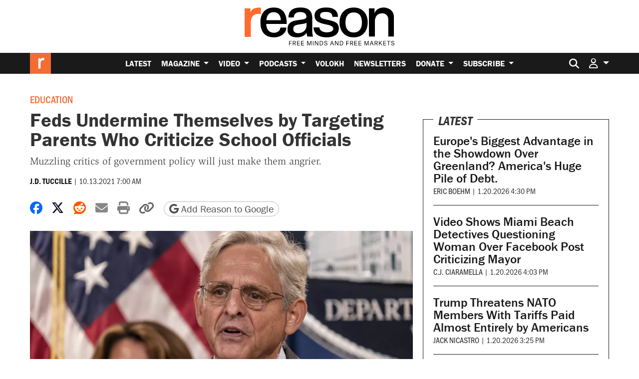

--- FILE ---
content_type: text/html; charset=utf-8
request_url: https://www.google.com/recaptcha/api2/anchor?ar=1&k=6LeMnkUaAAAAALL8T1-XAyB7vxpOeTExu6KwR48-&co=aHR0cHM6Ly9yZWFzb24uY29tOjQ0Mw..&hl=en&v=PoyoqOPhxBO7pBk68S4YbpHZ&size=invisible&anchor-ms=20000&execute-ms=30000&cb=5tmkl9z3e1fh
body_size: 48808
content:
<!DOCTYPE HTML><html dir="ltr" lang="en"><head><meta http-equiv="Content-Type" content="text/html; charset=UTF-8">
<meta http-equiv="X-UA-Compatible" content="IE=edge">
<title>reCAPTCHA</title>
<style type="text/css">
/* cyrillic-ext */
@font-face {
  font-family: 'Roboto';
  font-style: normal;
  font-weight: 400;
  font-stretch: 100%;
  src: url(//fonts.gstatic.com/s/roboto/v48/KFO7CnqEu92Fr1ME7kSn66aGLdTylUAMa3GUBHMdazTgWw.woff2) format('woff2');
  unicode-range: U+0460-052F, U+1C80-1C8A, U+20B4, U+2DE0-2DFF, U+A640-A69F, U+FE2E-FE2F;
}
/* cyrillic */
@font-face {
  font-family: 'Roboto';
  font-style: normal;
  font-weight: 400;
  font-stretch: 100%;
  src: url(//fonts.gstatic.com/s/roboto/v48/KFO7CnqEu92Fr1ME7kSn66aGLdTylUAMa3iUBHMdazTgWw.woff2) format('woff2');
  unicode-range: U+0301, U+0400-045F, U+0490-0491, U+04B0-04B1, U+2116;
}
/* greek-ext */
@font-face {
  font-family: 'Roboto';
  font-style: normal;
  font-weight: 400;
  font-stretch: 100%;
  src: url(//fonts.gstatic.com/s/roboto/v48/KFO7CnqEu92Fr1ME7kSn66aGLdTylUAMa3CUBHMdazTgWw.woff2) format('woff2');
  unicode-range: U+1F00-1FFF;
}
/* greek */
@font-face {
  font-family: 'Roboto';
  font-style: normal;
  font-weight: 400;
  font-stretch: 100%;
  src: url(//fonts.gstatic.com/s/roboto/v48/KFO7CnqEu92Fr1ME7kSn66aGLdTylUAMa3-UBHMdazTgWw.woff2) format('woff2');
  unicode-range: U+0370-0377, U+037A-037F, U+0384-038A, U+038C, U+038E-03A1, U+03A3-03FF;
}
/* math */
@font-face {
  font-family: 'Roboto';
  font-style: normal;
  font-weight: 400;
  font-stretch: 100%;
  src: url(//fonts.gstatic.com/s/roboto/v48/KFO7CnqEu92Fr1ME7kSn66aGLdTylUAMawCUBHMdazTgWw.woff2) format('woff2');
  unicode-range: U+0302-0303, U+0305, U+0307-0308, U+0310, U+0312, U+0315, U+031A, U+0326-0327, U+032C, U+032F-0330, U+0332-0333, U+0338, U+033A, U+0346, U+034D, U+0391-03A1, U+03A3-03A9, U+03B1-03C9, U+03D1, U+03D5-03D6, U+03F0-03F1, U+03F4-03F5, U+2016-2017, U+2034-2038, U+203C, U+2040, U+2043, U+2047, U+2050, U+2057, U+205F, U+2070-2071, U+2074-208E, U+2090-209C, U+20D0-20DC, U+20E1, U+20E5-20EF, U+2100-2112, U+2114-2115, U+2117-2121, U+2123-214F, U+2190, U+2192, U+2194-21AE, U+21B0-21E5, U+21F1-21F2, U+21F4-2211, U+2213-2214, U+2216-22FF, U+2308-230B, U+2310, U+2319, U+231C-2321, U+2336-237A, U+237C, U+2395, U+239B-23B7, U+23D0, U+23DC-23E1, U+2474-2475, U+25AF, U+25B3, U+25B7, U+25BD, U+25C1, U+25CA, U+25CC, U+25FB, U+266D-266F, U+27C0-27FF, U+2900-2AFF, U+2B0E-2B11, U+2B30-2B4C, U+2BFE, U+3030, U+FF5B, U+FF5D, U+1D400-1D7FF, U+1EE00-1EEFF;
}
/* symbols */
@font-face {
  font-family: 'Roboto';
  font-style: normal;
  font-weight: 400;
  font-stretch: 100%;
  src: url(//fonts.gstatic.com/s/roboto/v48/KFO7CnqEu92Fr1ME7kSn66aGLdTylUAMaxKUBHMdazTgWw.woff2) format('woff2');
  unicode-range: U+0001-000C, U+000E-001F, U+007F-009F, U+20DD-20E0, U+20E2-20E4, U+2150-218F, U+2190, U+2192, U+2194-2199, U+21AF, U+21E6-21F0, U+21F3, U+2218-2219, U+2299, U+22C4-22C6, U+2300-243F, U+2440-244A, U+2460-24FF, U+25A0-27BF, U+2800-28FF, U+2921-2922, U+2981, U+29BF, U+29EB, U+2B00-2BFF, U+4DC0-4DFF, U+FFF9-FFFB, U+10140-1018E, U+10190-1019C, U+101A0, U+101D0-101FD, U+102E0-102FB, U+10E60-10E7E, U+1D2C0-1D2D3, U+1D2E0-1D37F, U+1F000-1F0FF, U+1F100-1F1AD, U+1F1E6-1F1FF, U+1F30D-1F30F, U+1F315, U+1F31C, U+1F31E, U+1F320-1F32C, U+1F336, U+1F378, U+1F37D, U+1F382, U+1F393-1F39F, U+1F3A7-1F3A8, U+1F3AC-1F3AF, U+1F3C2, U+1F3C4-1F3C6, U+1F3CA-1F3CE, U+1F3D4-1F3E0, U+1F3ED, U+1F3F1-1F3F3, U+1F3F5-1F3F7, U+1F408, U+1F415, U+1F41F, U+1F426, U+1F43F, U+1F441-1F442, U+1F444, U+1F446-1F449, U+1F44C-1F44E, U+1F453, U+1F46A, U+1F47D, U+1F4A3, U+1F4B0, U+1F4B3, U+1F4B9, U+1F4BB, U+1F4BF, U+1F4C8-1F4CB, U+1F4D6, U+1F4DA, U+1F4DF, U+1F4E3-1F4E6, U+1F4EA-1F4ED, U+1F4F7, U+1F4F9-1F4FB, U+1F4FD-1F4FE, U+1F503, U+1F507-1F50B, U+1F50D, U+1F512-1F513, U+1F53E-1F54A, U+1F54F-1F5FA, U+1F610, U+1F650-1F67F, U+1F687, U+1F68D, U+1F691, U+1F694, U+1F698, U+1F6AD, U+1F6B2, U+1F6B9-1F6BA, U+1F6BC, U+1F6C6-1F6CF, U+1F6D3-1F6D7, U+1F6E0-1F6EA, U+1F6F0-1F6F3, U+1F6F7-1F6FC, U+1F700-1F7FF, U+1F800-1F80B, U+1F810-1F847, U+1F850-1F859, U+1F860-1F887, U+1F890-1F8AD, U+1F8B0-1F8BB, U+1F8C0-1F8C1, U+1F900-1F90B, U+1F93B, U+1F946, U+1F984, U+1F996, U+1F9E9, U+1FA00-1FA6F, U+1FA70-1FA7C, U+1FA80-1FA89, U+1FA8F-1FAC6, U+1FACE-1FADC, U+1FADF-1FAE9, U+1FAF0-1FAF8, U+1FB00-1FBFF;
}
/* vietnamese */
@font-face {
  font-family: 'Roboto';
  font-style: normal;
  font-weight: 400;
  font-stretch: 100%;
  src: url(//fonts.gstatic.com/s/roboto/v48/KFO7CnqEu92Fr1ME7kSn66aGLdTylUAMa3OUBHMdazTgWw.woff2) format('woff2');
  unicode-range: U+0102-0103, U+0110-0111, U+0128-0129, U+0168-0169, U+01A0-01A1, U+01AF-01B0, U+0300-0301, U+0303-0304, U+0308-0309, U+0323, U+0329, U+1EA0-1EF9, U+20AB;
}
/* latin-ext */
@font-face {
  font-family: 'Roboto';
  font-style: normal;
  font-weight: 400;
  font-stretch: 100%;
  src: url(//fonts.gstatic.com/s/roboto/v48/KFO7CnqEu92Fr1ME7kSn66aGLdTylUAMa3KUBHMdazTgWw.woff2) format('woff2');
  unicode-range: U+0100-02BA, U+02BD-02C5, U+02C7-02CC, U+02CE-02D7, U+02DD-02FF, U+0304, U+0308, U+0329, U+1D00-1DBF, U+1E00-1E9F, U+1EF2-1EFF, U+2020, U+20A0-20AB, U+20AD-20C0, U+2113, U+2C60-2C7F, U+A720-A7FF;
}
/* latin */
@font-face {
  font-family: 'Roboto';
  font-style: normal;
  font-weight: 400;
  font-stretch: 100%;
  src: url(//fonts.gstatic.com/s/roboto/v48/KFO7CnqEu92Fr1ME7kSn66aGLdTylUAMa3yUBHMdazQ.woff2) format('woff2');
  unicode-range: U+0000-00FF, U+0131, U+0152-0153, U+02BB-02BC, U+02C6, U+02DA, U+02DC, U+0304, U+0308, U+0329, U+2000-206F, U+20AC, U+2122, U+2191, U+2193, U+2212, U+2215, U+FEFF, U+FFFD;
}
/* cyrillic-ext */
@font-face {
  font-family: 'Roboto';
  font-style: normal;
  font-weight: 500;
  font-stretch: 100%;
  src: url(//fonts.gstatic.com/s/roboto/v48/KFO7CnqEu92Fr1ME7kSn66aGLdTylUAMa3GUBHMdazTgWw.woff2) format('woff2');
  unicode-range: U+0460-052F, U+1C80-1C8A, U+20B4, U+2DE0-2DFF, U+A640-A69F, U+FE2E-FE2F;
}
/* cyrillic */
@font-face {
  font-family: 'Roboto';
  font-style: normal;
  font-weight: 500;
  font-stretch: 100%;
  src: url(//fonts.gstatic.com/s/roboto/v48/KFO7CnqEu92Fr1ME7kSn66aGLdTylUAMa3iUBHMdazTgWw.woff2) format('woff2');
  unicode-range: U+0301, U+0400-045F, U+0490-0491, U+04B0-04B1, U+2116;
}
/* greek-ext */
@font-face {
  font-family: 'Roboto';
  font-style: normal;
  font-weight: 500;
  font-stretch: 100%;
  src: url(//fonts.gstatic.com/s/roboto/v48/KFO7CnqEu92Fr1ME7kSn66aGLdTylUAMa3CUBHMdazTgWw.woff2) format('woff2');
  unicode-range: U+1F00-1FFF;
}
/* greek */
@font-face {
  font-family: 'Roboto';
  font-style: normal;
  font-weight: 500;
  font-stretch: 100%;
  src: url(//fonts.gstatic.com/s/roboto/v48/KFO7CnqEu92Fr1ME7kSn66aGLdTylUAMa3-UBHMdazTgWw.woff2) format('woff2');
  unicode-range: U+0370-0377, U+037A-037F, U+0384-038A, U+038C, U+038E-03A1, U+03A3-03FF;
}
/* math */
@font-face {
  font-family: 'Roboto';
  font-style: normal;
  font-weight: 500;
  font-stretch: 100%;
  src: url(//fonts.gstatic.com/s/roboto/v48/KFO7CnqEu92Fr1ME7kSn66aGLdTylUAMawCUBHMdazTgWw.woff2) format('woff2');
  unicode-range: U+0302-0303, U+0305, U+0307-0308, U+0310, U+0312, U+0315, U+031A, U+0326-0327, U+032C, U+032F-0330, U+0332-0333, U+0338, U+033A, U+0346, U+034D, U+0391-03A1, U+03A3-03A9, U+03B1-03C9, U+03D1, U+03D5-03D6, U+03F0-03F1, U+03F4-03F5, U+2016-2017, U+2034-2038, U+203C, U+2040, U+2043, U+2047, U+2050, U+2057, U+205F, U+2070-2071, U+2074-208E, U+2090-209C, U+20D0-20DC, U+20E1, U+20E5-20EF, U+2100-2112, U+2114-2115, U+2117-2121, U+2123-214F, U+2190, U+2192, U+2194-21AE, U+21B0-21E5, U+21F1-21F2, U+21F4-2211, U+2213-2214, U+2216-22FF, U+2308-230B, U+2310, U+2319, U+231C-2321, U+2336-237A, U+237C, U+2395, U+239B-23B7, U+23D0, U+23DC-23E1, U+2474-2475, U+25AF, U+25B3, U+25B7, U+25BD, U+25C1, U+25CA, U+25CC, U+25FB, U+266D-266F, U+27C0-27FF, U+2900-2AFF, U+2B0E-2B11, U+2B30-2B4C, U+2BFE, U+3030, U+FF5B, U+FF5D, U+1D400-1D7FF, U+1EE00-1EEFF;
}
/* symbols */
@font-face {
  font-family: 'Roboto';
  font-style: normal;
  font-weight: 500;
  font-stretch: 100%;
  src: url(//fonts.gstatic.com/s/roboto/v48/KFO7CnqEu92Fr1ME7kSn66aGLdTylUAMaxKUBHMdazTgWw.woff2) format('woff2');
  unicode-range: U+0001-000C, U+000E-001F, U+007F-009F, U+20DD-20E0, U+20E2-20E4, U+2150-218F, U+2190, U+2192, U+2194-2199, U+21AF, U+21E6-21F0, U+21F3, U+2218-2219, U+2299, U+22C4-22C6, U+2300-243F, U+2440-244A, U+2460-24FF, U+25A0-27BF, U+2800-28FF, U+2921-2922, U+2981, U+29BF, U+29EB, U+2B00-2BFF, U+4DC0-4DFF, U+FFF9-FFFB, U+10140-1018E, U+10190-1019C, U+101A0, U+101D0-101FD, U+102E0-102FB, U+10E60-10E7E, U+1D2C0-1D2D3, U+1D2E0-1D37F, U+1F000-1F0FF, U+1F100-1F1AD, U+1F1E6-1F1FF, U+1F30D-1F30F, U+1F315, U+1F31C, U+1F31E, U+1F320-1F32C, U+1F336, U+1F378, U+1F37D, U+1F382, U+1F393-1F39F, U+1F3A7-1F3A8, U+1F3AC-1F3AF, U+1F3C2, U+1F3C4-1F3C6, U+1F3CA-1F3CE, U+1F3D4-1F3E0, U+1F3ED, U+1F3F1-1F3F3, U+1F3F5-1F3F7, U+1F408, U+1F415, U+1F41F, U+1F426, U+1F43F, U+1F441-1F442, U+1F444, U+1F446-1F449, U+1F44C-1F44E, U+1F453, U+1F46A, U+1F47D, U+1F4A3, U+1F4B0, U+1F4B3, U+1F4B9, U+1F4BB, U+1F4BF, U+1F4C8-1F4CB, U+1F4D6, U+1F4DA, U+1F4DF, U+1F4E3-1F4E6, U+1F4EA-1F4ED, U+1F4F7, U+1F4F9-1F4FB, U+1F4FD-1F4FE, U+1F503, U+1F507-1F50B, U+1F50D, U+1F512-1F513, U+1F53E-1F54A, U+1F54F-1F5FA, U+1F610, U+1F650-1F67F, U+1F687, U+1F68D, U+1F691, U+1F694, U+1F698, U+1F6AD, U+1F6B2, U+1F6B9-1F6BA, U+1F6BC, U+1F6C6-1F6CF, U+1F6D3-1F6D7, U+1F6E0-1F6EA, U+1F6F0-1F6F3, U+1F6F7-1F6FC, U+1F700-1F7FF, U+1F800-1F80B, U+1F810-1F847, U+1F850-1F859, U+1F860-1F887, U+1F890-1F8AD, U+1F8B0-1F8BB, U+1F8C0-1F8C1, U+1F900-1F90B, U+1F93B, U+1F946, U+1F984, U+1F996, U+1F9E9, U+1FA00-1FA6F, U+1FA70-1FA7C, U+1FA80-1FA89, U+1FA8F-1FAC6, U+1FACE-1FADC, U+1FADF-1FAE9, U+1FAF0-1FAF8, U+1FB00-1FBFF;
}
/* vietnamese */
@font-face {
  font-family: 'Roboto';
  font-style: normal;
  font-weight: 500;
  font-stretch: 100%;
  src: url(//fonts.gstatic.com/s/roboto/v48/KFO7CnqEu92Fr1ME7kSn66aGLdTylUAMa3OUBHMdazTgWw.woff2) format('woff2');
  unicode-range: U+0102-0103, U+0110-0111, U+0128-0129, U+0168-0169, U+01A0-01A1, U+01AF-01B0, U+0300-0301, U+0303-0304, U+0308-0309, U+0323, U+0329, U+1EA0-1EF9, U+20AB;
}
/* latin-ext */
@font-face {
  font-family: 'Roboto';
  font-style: normal;
  font-weight: 500;
  font-stretch: 100%;
  src: url(//fonts.gstatic.com/s/roboto/v48/KFO7CnqEu92Fr1ME7kSn66aGLdTylUAMa3KUBHMdazTgWw.woff2) format('woff2');
  unicode-range: U+0100-02BA, U+02BD-02C5, U+02C7-02CC, U+02CE-02D7, U+02DD-02FF, U+0304, U+0308, U+0329, U+1D00-1DBF, U+1E00-1E9F, U+1EF2-1EFF, U+2020, U+20A0-20AB, U+20AD-20C0, U+2113, U+2C60-2C7F, U+A720-A7FF;
}
/* latin */
@font-face {
  font-family: 'Roboto';
  font-style: normal;
  font-weight: 500;
  font-stretch: 100%;
  src: url(//fonts.gstatic.com/s/roboto/v48/KFO7CnqEu92Fr1ME7kSn66aGLdTylUAMa3yUBHMdazQ.woff2) format('woff2');
  unicode-range: U+0000-00FF, U+0131, U+0152-0153, U+02BB-02BC, U+02C6, U+02DA, U+02DC, U+0304, U+0308, U+0329, U+2000-206F, U+20AC, U+2122, U+2191, U+2193, U+2212, U+2215, U+FEFF, U+FFFD;
}
/* cyrillic-ext */
@font-face {
  font-family: 'Roboto';
  font-style: normal;
  font-weight: 900;
  font-stretch: 100%;
  src: url(//fonts.gstatic.com/s/roboto/v48/KFO7CnqEu92Fr1ME7kSn66aGLdTylUAMa3GUBHMdazTgWw.woff2) format('woff2');
  unicode-range: U+0460-052F, U+1C80-1C8A, U+20B4, U+2DE0-2DFF, U+A640-A69F, U+FE2E-FE2F;
}
/* cyrillic */
@font-face {
  font-family: 'Roboto';
  font-style: normal;
  font-weight: 900;
  font-stretch: 100%;
  src: url(//fonts.gstatic.com/s/roboto/v48/KFO7CnqEu92Fr1ME7kSn66aGLdTylUAMa3iUBHMdazTgWw.woff2) format('woff2');
  unicode-range: U+0301, U+0400-045F, U+0490-0491, U+04B0-04B1, U+2116;
}
/* greek-ext */
@font-face {
  font-family: 'Roboto';
  font-style: normal;
  font-weight: 900;
  font-stretch: 100%;
  src: url(//fonts.gstatic.com/s/roboto/v48/KFO7CnqEu92Fr1ME7kSn66aGLdTylUAMa3CUBHMdazTgWw.woff2) format('woff2');
  unicode-range: U+1F00-1FFF;
}
/* greek */
@font-face {
  font-family: 'Roboto';
  font-style: normal;
  font-weight: 900;
  font-stretch: 100%;
  src: url(//fonts.gstatic.com/s/roboto/v48/KFO7CnqEu92Fr1ME7kSn66aGLdTylUAMa3-UBHMdazTgWw.woff2) format('woff2');
  unicode-range: U+0370-0377, U+037A-037F, U+0384-038A, U+038C, U+038E-03A1, U+03A3-03FF;
}
/* math */
@font-face {
  font-family: 'Roboto';
  font-style: normal;
  font-weight: 900;
  font-stretch: 100%;
  src: url(//fonts.gstatic.com/s/roboto/v48/KFO7CnqEu92Fr1ME7kSn66aGLdTylUAMawCUBHMdazTgWw.woff2) format('woff2');
  unicode-range: U+0302-0303, U+0305, U+0307-0308, U+0310, U+0312, U+0315, U+031A, U+0326-0327, U+032C, U+032F-0330, U+0332-0333, U+0338, U+033A, U+0346, U+034D, U+0391-03A1, U+03A3-03A9, U+03B1-03C9, U+03D1, U+03D5-03D6, U+03F0-03F1, U+03F4-03F5, U+2016-2017, U+2034-2038, U+203C, U+2040, U+2043, U+2047, U+2050, U+2057, U+205F, U+2070-2071, U+2074-208E, U+2090-209C, U+20D0-20DC, U+20E1, U+20E5-20EF, U+2100-2112, U+2114-2115, U+2117-2121, U+2123-214F, U+2190, U+2192, U+2194-21AE, U+21B0-21E5, U+21F1-21F2, U+21F4-2211, U+2213-2214, U+2216-22FF, U+2308-230B, U+2310, U+2319, U+231C-2321, U+2336-237A, U+237C, U+2395, U+239B-23B7, U+23D0, U+23DC-23E1, U+2474-2475, U+25AF, U+25B3, U+25B7, U+25BD, U+25C1, U+25CA, U+25CC, U+25FB, U+266D-266F, U+27C0-27FF, U+2900-2AFF, U+2B0E-2B11, U+2B30-2B4C, U+2BFE, U+3030, U+FF5B, U+FF5D, U+1D400-1D7FF, U+1EE00-1EEFF;
}
/* symbols */
@font-face {
  font-family: 'Roboto';
  font-style: normal;
  font-weight: 900;
  font-stretch: 100%;
  src: url(//fonts.gstatic.com/s/roboto/v48/KFO7CnqEu92Fr1ME7kSn66aGLdTylUAMaxKUBHMdazTgWw.woff2) format('woff2');
  unicode-range: U+0001-000C, U+000E-001F, U+007F-009F, U+20DD-20E0, U+20E2-20E4, U+2150-218F, U+2190, U+2192, U+2194-2199, U+21AF, U+21E6-21F0, U+21F3, U+2218-2219, U+2299, U+22C4-22C6, U+2300-243F, U+2440-244A, U+2460-24FF, U+25A0-27BF, U+2800-28FF, U+2921-2922, U+2981, U+29BF, U+29EB, U+2B00-2BFF, U+4DC0-4DFF, U+FFF9-FFFB, U+10140-1018E, U+10190-1019C, U+101A0, U+101D0-101FD, U+102E0-102FB, U+10E60-10E7E, U+1D2C0-1D2D3, U+1D2E0-1D37F, U+1F000-1F0FF, U+1F100-1F1AD, U+1F1E6-1F1FF, U+1F30D-1F30F, U+1F315, U+1F31C, U+1F31E, U+1F320-1F32C, U+1F336, U+1F378, U+1F37D, U+1F382, U+1F393-1F39F, U+1F3A7-1F3A8, U+1F3AC-1F3AF, U+1F3C2, U+1F3C4-1F3C6, U+1F3CA-1F3CE, U+1F3D4-1F3E0, U+1F3ED, U+1F3F1-1F3F3, U+1F3F5-1F3F7, U+1F408, U+1F415, U+1F41F, U+1F426, U+1F43F, U+1F441-1F442, U+1F444, U+1F446-1F449, U+1F44C-1F44E, U+1F453, U+1F46A, U+1F47D, U+1F4A3, U+1F4B0, U+1F4B3, U+1F4B9, U+1F4BB, U+1F4BF, U+1F4C8-1F4CB, U+1F4D6, U+1F4DA, U+1F4DF, U+1F4E3-1F4E6, U+1F4EA-1F4ED, U+1F4F7, U+1F4F9-1F4FB, U+1F4FD-1F4FE, U+1F503, U+1F507-1F50B, U+1F50D, U+1F512-1F513, U+1F53E-1F54A, U+1F54F-1F5FA, U+1F610, U+1F650-1F67F, U+1F687, U+1F68D, U+1F691, U+1F694, U+1F698, U+1F6AD, U+1F6B2, U+1F6B9-1F6BA, U+1F6BC, U+1F6C6-1F6CF, U+1F6D3-1F6D7, U+1F6E0-1F6EA, U+1F6F0-1F6F3, U+1F6F7-1F6FC, U+1F700-1F7FF, U+1F800-1F80B, U+1F810-1F847, U+1F850-1F859, U+1F860-1F887, U+1F890-1F8AD, U+1F8B0-1F8BB, U+1F8C0-1F8C1, U+1F900-1F90B, U+1F93B, U+1F946, U+1F984, U+1F996, U+1F9E9, U+1FA00-1FA6F, U+1FA70-1FA7C, U+1FA80-1FA89, U+1FA8F-1FAC6, U+1FACE-1FADC, U+1FADF-1FAE9, U+1FAF0-1FAF8, U+1FB00-1FBFF;
}
/* vietnamese */
@font-face {
  font-family: 'Roboto';
  font-style: normal;
  font-weight: 900;
  font-stretch: 100%;
  src: url(//fonts.gstatic.com/s/roboto/v48/KFO7CnqEu92Fr1ME7kSn66aGLdTylUAMa3OUBHMdazTgWw.woff2) format('woff2');
  unicode-range: U+0102-0103, U+0110-0111, U+0128-0129, U+0168-0169, U+01A0-01A1, U+01AF-01B0, U+0300-0301, U+0303-0304, U+0308-0309, U+0323, U+0329, U+1EA0-1EF9, U+20AB;
}
/* latin-ext */
@font-face {
  font-family: 'Roboto';
  font-style: normal;
  font-weight: 900;
  font-stretch: 100%;
  src: url(//fonts.gstatic.com/s/roboto/v48/KFO7CnqEu92Fr1ME7kSn66aGLdTylUAMa3KUBHMdazTgWw.woff2) format('woff2');
  unicode-range: U+0100-02BA, U+02BD-02C5, U+02C7-02CC, U+02CE-02D7, U+02DD-02FF, U+0304, U+0308, U+0329, U+1D00-1DBF, U+1E00-1E9F, U+1EF2-1EFF, U+2020, U+20A0-20AB, U+20AD-20C0, U+2113, U+2C60-2C7F, U+A720-A7FF;
}
/* latin */
@font-face {
  font-family: 'Roboto';
  font-style: normal;
  font-weight: 900;
  font-stretch: 100%;
  src: url(//fonts.gstatic.com/s/roboto/v48/KFO7CnqEu92Fr1ME7kSn66aGLdTylUAMa3yUBHMdazQ.woff2) format('woff2');
  unicode-range: U+0000-00FF, U+0131, U+0152-0153, U+02BB-02BC, U+02C6, U+02DA, U+02DC, U+0304, U+0308, U+0329, U+2000-206F, U+20AC, U+2122, U+2191, U+2193, U+2212, U+2215, U+FEFF, U+FFFD;
}

</style>
<link rel="stylesheet" type="text/css" href="https://www.gstatic.com/recaptcha/releases/PoyoqOPhxBO7pBk68S4YbpHZ/styles__ltr.css">
<script nonce="g4hc31vq5cr5SHErAtGwqg" type="text/javascript">window['__recaptcha_api'] = 'https://www.google.com/recaptcha/api2/';</script>
<script type="text/javascript" src="https://www.gstatic.com/recaptcha/releases/PoyoqOPhxBO7pBk68S4YbpHZ/recaptcha__en.js" nonce="g4hc31vq5cr5SHErAtGwqg">
      
    </script></head>
<body><div id="rc-anchor-alert" class="rc-anchor-alert"></div>
<input type="hidden" id="recaptcha-token" value="[base64]">
<script type="text/javascript" nonce="g4hc31vq5cr5SHErAtGwqg">
      recaptcha.anchor.Main.init("[\x22ainput\x22,[\x22bgdata\x22,\x22\x22,\[base64]/[base64]/MjU1Ong/[base64]/[base64]/[base64]/[base64]/[base64]/[base64]/[base64]/[base64]/[base64]/[base64]/[base64]/[base64]/[base64]/[base64]/[base64]\\u003d\x22,\[base64]\\u003d\\u003d\x22,\x22b04sasKhwqrDiXHDhxQxw4nCtknDg8OnUcKzwrN5wozDt8KBwroxwp7CisKyw5hOw4hmwrTDlsOAw4/CrjzDhxrCu8O4bTTCn8KpFMOgwojCrEjDgcKlw4xNf8Kbw68JA8OnX8K7woYmLcKQw6PDt8OKRDjCkEvDoVYUwrsQW1lKNRTDiX3Co8O4PjFRw4E0woNrw7vDrcKqw4kKI8K8w6p5wosJwqnCsRzDj23CvMK8w4HDr1/CvcOuwo7CqyfCiMOzR8KAIR7ClQzCpUfDpMOAAERLwrHDjcOqw6ZgbBNOwr3DtWfDkMKieyTCtMOpw5TCpsKUwpLCusK7wrsuwo/CvEvCoRnCvVDDiMKwKBrDtcKjGsO+aMOUC1lnw5zCjU3Drh0Rw4zChsO4woVfF8KyPyBMOMKsw5UKwqnChsOZFsKzYRp0wovDq23DiUQoJBzDuMOYwp5Zw7RMwr/CuE3CqcOpW8Ocwr4oBcOTHMKkw4/DgXEzB8OdU0zCgjXDtT8TQsOyw6bDlUsyeMK7wptQJsOkUgjCsMKKPMK3QMODPzjCrsOGBcO8FU0OeGTDo8KoP8KWwqBNE2Zbw7EdVsKdw4vDtcOmCcKTwrZTS3vDskbCpX9NJsKVP8ONw4XDiB/DtsKEIsOeGHfCgMONGU0zdiDCiiXCrsOww6XDkhLDh0xQw7hqcTsZElBlTcKrwqHDgzvCkjXDjsOYw7c4wr5hwo4ORsK1ccOmw5phHTEwSE7DtGwhfsOawrFNwq/[base64]/CgMKBABvCq3/Dj8OBGE/CssKuaizCjsOyd3gYw4/CuHLDv8OOWMKXew/CtMKEw7HDrsKVwrrDgEQVQEJCTcKXFklZwoJjYsOIwqZLN3hHw6/[base64]/w7PCvA10wr1lwpnDn2oVwpI/[base64]/CgMOsRHsCwqnCtcK9woEFUgnCq8Ozw45Tw4PCq8OWJMOoVGpdwpfCkMOqw4NVwrTCpnHDujwHb8KYwq8yJXknJ8KebMOmwr/DosKxw4vDnMKfw4VGwr7CrcOeNMONFMO1PDnCucOwwqB7wrw5wqYrdTXClQ/Chg9aEcKbH13Dh8KJMsKYSHnCmMOoAsOLc3bDhMOGWC7DvCHDgMO7TcKDDCnDhMK0T0UrWmtXZ8OOEQs0w5ULWsKqw4xpw7rCpFIrw6jCssKAw5bDgMKLFsKlcAc4IFAkQRfDkMOXam5+NMKXTgvChsKiw7TDt3Q/w6HCiMOcZy8HwpAzMsKJWcKATirDhMKdwqM0N0jDh8ORA8KTw5M9w43DpxfCuz/DiQJOw7cgwqPDjcO0wq8XLSvDicODwpbDoRl1w6XDgMOPA8KZw4PDnRHDgsK7w47CrcKgwrnDsMOdwrfDj2rDnMOtw4JfZz9qwpXCusOOw7TDmAs2ICDCpntaZsK/M8Oiw5XDl8KowqZ4wqZNUcOVdijCtxPDq0PCjcKgOcOmwqFmMcO6WsK6wr7CrMO8H8ONQcKKw5rCsRk9VcOvMDnCjFXCrCfDpWJ3w6MlEAnDpsKawr/[base64]/DvWHCr8KZwrc8LWnCisKCJsKTdFBJw59UwpnCusKvwqrClMKcw5Z/cMOqw59PecOCP3RYREXCgU7CpxbDg8KuwqLChsKfwoHCpxBoCsOffxDDl8KQwrVfKUjDrH/[base64]/w4Z1IMOQwp9FUMOZwocvw7dDTcKSw5c3w6nDh1NywqPDt8KFYl3CjxZYMhLCmMOmS8ODw6fCmMOiwrc9Kl3Dn8KHw6TCucKsX8K6B2fCmVhjw5pBw6TCosKQwoLCl8KoVcKWw7FZwoYLwrDCrsOmXUxBfFVqw5Vrwo4fw7XCh8K7w7HDjETDjj/Dt8KxI0XCjcK/c8OKfMODX8K2fgDDssOBwog3wpjCrEdSMwrCsMKjw7woc8KdV0rClz7Dqn4pw4N5TClow6o0Y8O7RHrCti3CsMOmw7NqwpQ7w7nDuFLDu8K0wqBqwpJOwqJvwoEuAAbDgcKkwqQJL8K9T8OOwqx1flpaGhQ/AcKqwrkew6LDnHw8wpLDrGZEWMKSI8KNcMKhWMKVw49WU8OSw7QHwqfDjxRAw6oOPMK3w44YcSNWwowGN0rDlkYFw4M7M8KJw7/ChMKaQFhcw48AMAfCsz3DicKmw6AmwrdYw5vDhlvDjMOOwp3CuMOKfhghw5vCpEPCmsK0Xy3CnsOaPMKowrbCsTnCk8OCFsOxOkPDrndJwrbDlcKOVsOawqfCtcOww7vDlTgjw7vCowM/wpBWwpJowoTClcO2LTjDqFdnZCgHfRlQM8OHwpoOBcOtw7Jcw4LDlMK6NsOowphbF3gnw6VCNQ1+w4kxN8OMGgYowovDvsK0wqk0DMOrYsKjw7jCgMKYwq9awqzDk8KBGsK8wrrDuFDCuiQfJMObMQfCn2XCkgQGSHfDvsK/w7YRw6J6X8OZaQ/ChsOyw6fDvsOqRgLDi8KLwoZQwrZUFUFAGcO7USBIwoLCiMOPRhM2ZnQGG8KdEsOoQFHCqwM6esK9J8OVNlg5w4fCocKeaMOcw5tBdVnDk2dmQ0fDhsOVwqTDgi3CmT/DkWrCjMOYCxtaasKscnxnwrFHw6DCpsKkecOAPMKLOXxIw7fDvyoTA8KQw7LCpMKrEMKQw6jDscOfYUkgfMKFLMO2wrLDpVTClcKWdHPCnMOUUwHDpMOvT3QZwoVCwoMCwrDCilnDmcO5w5A+VsO/F8OPHsKfQMO/bMOpfsK3L8KRwqo4wqoVwoFawqJcWsKZWWvCtsKQQCw5XzE+G8OBQcKvA8OrwrNrRHLCllnCmHbCgMOqw7t6YRjCr8O5wrzCr8KXwpPCncO/wqRmVsKeYggAw4bDiMOfVyDDrXpRb8O1F3PDocKAwpFmFsK9woNGw5/DmcOuTRYyw5/DrsKMEn8dw5jDoC/Dk2HDj8OfM8OkOzUxw7vDuDzDjDzDqxRKw7BScsO+wpHDhQtMwrZ0wpcQRMOowpw8ETnDhQbDlcKnwrVHLMKTwpVmw6t/wqFOw7dTwp9ow4HCkMK3KlrCl1lUw7U3wqfDsl/DiHJKw7xBwrtaw7AtwpvDric6cMKtYcOtw6/[base64]/CiiRCC2LDvyh7wolHHmnCoC7CicK/ODfDvsObwqIhAxhALcOuI8K3w6nDt8Kew7XDpHIDSW7CncOwOcKHwpt7ZWDCocKSwrDCuTE2QFLDhMONR8KlwrrDgzBmwptJwoXCmMOFcMO8w43CqVzClzEtw5vDqjhxwp/DvsKLwpvClsOpdMOhw4LDmVPCg0bDnEpyw7jCimzChcKVHUgNQ8O9w5XDriJ+HhjDmsOhFMKjwqDDnCzCpMOJKcOAAXMWQ8OzT8KmZDo6WcKWDsKMwp/CisKgwozDvxRqw491w4vDgsObCsKrdcK9TsOGI8O+JMK+w5nDuz7CimXCty1FAcKJwp/DgMOkwq7DjcKGUMO7woXDt1MzBB7CuAHCmC5nWsKfwoTCrSrDtWEtFsOrwr5cwrxpf3bChX0MZ8KFwqjCrsO5w4ZkccKuBMKnw7lbwrogwqPDpsOYwokOQnDDosKEwpFTw4AEccOyJ8Kaw4nDhlJ4S8OfFsOzwqjDhsOEUwBuw4zDiDPDpy7CsQZaFAkADx/DncOWAxYRwqHCskbDgUDCl8KkwpjDscKbdBfCsBLCn2xNTCzCr1PCmx7CgcOJFwjDoMKcw6XDoiJQw4pFw7XCjy/CgsOIMsK3w5XDsMOKwqHCqy1Pw5LDuSVew7zCtcKawqDCn0ZKwpvCoHPChcKXK8KjwpPClBEdwrpVU2bCv8KiwrsMwrdMckdewrfDvmtxw6d6wqHCuBY1YUt7w71Bwo/CmCJLw4RHwrnDmG7Dt8OmDsOOw5vDmsKiVMOWw40RHsO+wr0Wwo8rw4nDicOnKlEqwrnCtsOwwq04w4jCqSjDt8K3Fn/DowFLw6HCusKCwqofwoFMPMKOeQF2O3N2JsKZAsKswr1/TyvCuMOVX1DCvMOzwrjDtsK3w7MkYMK9KcOhKMOQcXIWw7IHPSvCpMK8w5Ytw6hGRjRkwoDDtTbDhcOEw6VUwo9zCMOsSsKhw5ARw74DwrvDvjTDp8KYFShGw5fDjh/CgkTCpHTDsHfDvj3Ck8Oiwo9ZWsOBeWRMNcK/UcKAPwlbIlrCngLDqsO2w6TCmXFxwrI+YUYSw7AwwotSwpHCpGPCpldaw5ULTXLCvsKuw4TCnMOMAFVfPsKGHWE8wphpbsKzfMOyfcO5w6tQw67DqsKrw6Nzw6FVRMKow6/CslbCsx4iw5jDncK5BsKKwqZiIQ/Ci1vCkcKvHMO8DMKiLA3Ck20jHcKJw6XCtMOMwr5hw7zDqMO8OcKLYFl9LMKYORJ1SkbCl8Kyw5oKwp7CqyfCqMKiJMO2w6EfGcKuw4zCscOBZG3CjWvClcKQVcOfw5HClA/[base64]/CmcKVw57Di0TCjsKiw5zCo8KSw6NcZEY6wrXCnWjDvcKaclZTS8OXECVkw73Cn8Odw7jDjzFxw4Mzw75Iw4XDlcKoGhMKw4TDusOjQcOrw41YBRjCo8OyNyQsw6xaYsKRwr7DoxnCj1PCv8KZRBDDqMOVw7TCocOMc2/ClMO9w4AGfVrCnMK/wo51wrfCj1ZeVUDDhTDCkMKMakDCo8OdNlNYFMOtIcKlHMOGw5ogw7/CiS1BJ8KOFcO5AcKBOsOGWz/CiUDCrFDCm8KgEMORHcKJwqdyf8KwMcKqw6stwrFlIFA/PcOOaxvDlsKNw77DuMOKw7jCl8OrPMOeUcOMd8KRPsOMwohCwrnClTPDrjl2Y1DCvcKLYVjCuC0CQ2HDjG0ew5EiD8K8FFHDvg90w7s5wozCmx/Do8K9w6l5w7oPw7MDfgfCr8OJwpxBWEdEwoXCoDfCuMO6PcOqY8KiwrnCjw0mIANhfxLCiVrDvxvDqEvDnAwyZywaa8KfWzbChHrDl2bDvcKQw7rDm8O8K8O5wrkbIcOKGMOLwpLCokjCsxdnFsOawrkWKCVQZEpcMMKBbm/[base64]/w6LCklo4woEKwp7CoB/DrMKFbz8cw6giwrwoGMO5wo1IwovDkMKoD0wDeUxfdmweUBDDuMOTel1GwpXDo8Otw6TDtcOSw5d+wrvCqcOVw4nDj8ObAE5rw711KMOgw4nDmiDDisOiwqgcwr1gB8O/VMKYLkPDu8KWwrvDlFstYwoBw5pycMK6w7/DosOaYG91w6psIsOWN1rCusOFwrduBcO+UVrDlMKZAsKbK1EaT8KXNjIZDy9twovDrMO7KMOUwpQFbwbCqjnDgMK3UBszwo0kGsOlKhjDmsKjVxlJw5PDkcKAExNzN8KWw4JzKAVaN8K6Qn7Cu1HDiCx6BnbDhhR/w5p7wo5jDw8ORHfDqcO9wq9qZ8OnIFlOKsK5XENAwqcSwq/[base64]/[base64]/[base64]/QljCkUDDk8KafcOww4fDsGLClyR5eVDDj8Olw57DocO9w6vCtcOKwp/DoBnCmVEZwqRXw4jDucOpwr/[base64]/[base64]/[base64]/[base64]/CoMK/wpjCqsKOCMKqw7nDlhMabcKpwp9cwq7CuMKxDi3CqMKlw7DCpRNew6HCuUt2w54eJMKgw4QgCsOaRcKpIcOSBMOow7nDiSHCn8OCfk0sF3DDtsOqZ8KvFyU6W0BWw4RPwrVNV8Kew4o4bUhYZMKDHMO0wqzDjHbCiMO9wqLDqDXDqx/[base64]/fhrDncKjwop3wrHDlEzDmQV0w5kcO8OZwoxAw7xkA8OjVxkLKFk/TMO/RG9CbcO2w7hQWT/[base64]/Cqw7DmU/CocO4w5bDmUYYw618NmfCvkLDo8KfwoF2LzAFBRzDnAXChg3CmcKJTsKRwpTCkhV6w4PCj8KjXsOPScOWwpIdNMOpMDgODMOMw4FwbQo8J8OSw5xNN2JJw6TCpHAYw5zCqcOUGMONFk/DtnwbYUXDjzt/[base64]/SW7Coy7Cj8O3wptbwrYtwpM9w7rCr8OTw4PCtibDt0/Dm8OmacKfOhJ5b0vCnxbDhcK3FGUUTDxTB0bCgDZ7VGMKw5PCjcKafcKYLidKw7rDokDChFfCq8K+wrbCogp2NcOPwpMMC8OPGjXDm0jCgMKaw7sgwrXDgi/CvMKkRFJcw5zDhsOgQcOUJsOjwpDDs2PCtkgNXFvCv8ODwr7DocKOPkjDjcODwrPCl1lSaWHCr8OtMcK5I0/[base64]/CgMOwEkLCpnPCnFImw7sYHsOXwoAEw4LCqVUyw6TDo8KgwrtCYcKVwpvDg2nDl8KLw4NkWwEwwrjCjsOEwr3CjTkvCjkUK13CqsK7wq/[base64]/ClcO7OcOpZGlQNgDDoMK5KEfDkcKZTEDDh8OyesKqwp0iw6MMXCbDv8K/wq3DrsKTw5TDhMOiwrHCgcKawqbDh8OADMOrfFPDuGLCi8OuYsOswqpdZidUJDTDnQx4WH/CkC8Ow5gnbk4FccOewqHCvcKjwrjCvUXCtXrCinQjWcOXY8OtwqJCPzzCjEN8wptHw53CkChewq7CiizCjkoCQxLCsgjDuQNVw74HWMK1DMKsInzDosOLw4DCq8KDwqLDlsOJBsKwb8OgwoN5wojDnsKZwo4VwofDkcKWAnfCrz8JwqPDqR3Cr2/CgsKJwq0Qwq/CgUzCvlxfN8OEwqrCnMOMMgfCksOFwp0/w5XChB/Cv8OZbsORw7bDmcKuwrU0A8OGBMOew7zCoBTDrMO7wq3CjkLDnHIieMOkW8KwSMKlw5gWwoTDkA4DPcOGw4bCgFcMGMO0wojCuMKCAsKuwp7Dg8Oew4Yqb19Qw4lUKMKowpnDnj0Kwp3DqGfCi0TDpsKYw4sxU8KWwpARMzVHwp7Dj2djDk5OUsOUVMOVJRvCuH/CgmkpJDsEwrLCplsRIcKpBMOvLjTDtUhBFMK9w6wsYsOOwpdbXMKawoTCgzcNcXdPPysfOcKnw7bDvMKae8K0wpNiwpDCpCTCtQN/w7bDmVXCvsKYwoAdwo3DsmfDrkh9woE0w6/CtgwnwoIDw5fDh1LCrwdOLGxyTSh7wqDCkcOTMsKBLCErW8OBw5zCp8OEw7fDrcOGwpwXfnvDkzFfw5gxScOawpfDn2fDq8KCw4oCw6fCtMKsZz/Cu8Ozw6HDoUQXE23CgsK7wr15JHBDbMOawpbCk8OIDnQ9wqzCkcORw6XCscKYwqkxA8OzYcO7w4BWw5DCuWY1YTltF8OLd2DCvMO3KCNCw73CusOcwo1fKxnCnwrCqsOTH8OLZi/CqhF4w6YgT0/[base64]/DhkhJEVYXw5E9XcKswpYbw7HDjR8DLMO2PCtHbsO0wqTDkw0RwrtwKU7DjyrClg/CoDfDhcKQa8K9wpgpDhxiw5Bhwqpqwpt8TnLCo8OdSDbDnyUaPMKRw7rCmDpaUHnDkibCjcKVwo0hwpNeFjpmIcKrwpVSw7BIw6hYTChBZsOQwr1xw4/[base64]/DmFzCgsOZRXxXOksBw7jCm2EMw5NjEns7eAt1wqpjw5PDsBnDsQzDl051w54uwpd9w4pwR8K6D3jDk1rDt8KfwpITB0hqwoLDtDUoBsONfsKieMOqP1gOIcKyOBRKwrIvwqtQVsKbwr/ClcK3b8OEw4HCvk9PMlnCv3fDvcKvcW/[base64]/DhMOtJMO0AA8DwrFbOU7DlsOxwpdFw4zDoF3CrG3Cg8O1ZMOjw5Mvw61RRGzCrVzDoydDbiTCnlTDlMK8Gx7DvVl6w4zCs8Orw5TCgWxBw4JSCWnCoydZwpTDo8KUBcO6TXovQ2nCiiDDscOJwpzDjcO1wr3CpsOUwqVWw4DCkMOeXjASwpJrwr/CmX7DqsOGw4ZwaMO6w6hnVMKfwrhzw5QyfX3DncKwWsOaVMOdwr7Cq8OTwrpwZCEuw7bCvjpEQknCoMOpOzJKwqzDnsKWwoAwZ8OLLElpHMKGAMOSwqrChsKLXcOWw57CtcOvSsKsPsK3HyJBw7NJaDEFZ8OuAQcsTiXDqMK/[base64]/wpsmJMKBCMOww7PDv8KiFCRua8KKc8OBw5YIwrHDh8OKJMK/[base64]/CtMKnKcKDw40NTsKaAB3DusK/w57DmE3Ds3XDtnwhwqTCjBnDkcOmY8OzcB9gE1nCs8KPwrhIw69iwpVmw5nDvcKPVMKEdcKcwotvbCh8ScO+C1g2wq8ZNBEEwqExwpBzGiFaAUBzwp7DpDvCnkjCvMOYwrU+w4TCqSPDhMO/FFrDuE4OworCoDhtejPDglIXw6jDvm4dwojCoMO5w4jDvADCqQTChXpZaRs3wovCmjkZw57CrsOvwpjDrn4hwqZaCgrCiiVjwpPDssOgADbCisOySF3CgBTCnMOQw73Cs8KiwpHCosOjfHbDm8KmGnF3JsOFwpfChBwKYikGQ8KNXMKycFjDlWHCtMOhbX/CicKHMcOeWcKUwrJ+LMO5Z8OlPzlwGcKGwrVSamjDg8OmcsOmGMOkdUfDr8OWw4bChcOcNj3DhQBLw4QHw53Dh8Kgw4ZswrtVw6vCl8O2wqMBw6Agw5Yrw4HCg8KKwrvCmhDDicOTfDnDvELCgR3CtQfCvsKdSsOoH8KRw4HCksKFPAzCrsO/w60LV2rCiMOlRsORMMOBQ8ODYELCqwLDtAvDkTMJdEo4IWEKw4tZw4XCvVXCnsKmFkJ1PQ/DusOpwqNww4ZwdyjCnsO3wqXDrcOQw5zCrwrDmMO+w7EFwqDDvsKOw45sFznDgMKZMcK6H8KHEsKjV8KNKMKmYiZ3WzbCtkDCtMOpREnCncKHw5PDh8Ojw5jDqUDCqDgZwrzCvnAoWw/DulcSw5bCjWjDvR8CTyjDiTZ6DsKhw4Q3IArCvMO/[base64]/CmDITfUnDgXTCjMOtw7hnw7TDicOJR8OYwpwZwp/[base64]/DhHsow7V0w6/[base64]/Cr8KGwq1tRcK9P3pXw4TChMOlw7N7w5zDkcK6f8OrGjdRwqprfHh3wqNgwp/CrQTDkyXCpMKdwqXCoMK3dTPDssOGU2IWw4PCqj5Qw7gxXx4ew4jDncKVw5vDksKiI8KzwrDCnMKlUcOmUsKwBMORwrokWMOGLsKpI8ObMUTCsVzCoWnCksOWEF3CiMKmdUzCrsOeScKLc8OGR8OiwpTCmm7Cu8OjwrcVKsKMX8OzPEYiVsOnw7fCtsKTw6I3w5/DrDXCusOCPw7Dh8KrJH9ywq3CmsKjwqQSwrLCpBzCusOPw5lmwpPClsKiEcKDwowdQmpTE3jDgMKpKMKLwrDCvlXDpsKKwrzCpMKUwrbDkwg7IDjDjVLChHQaJk5ew6gPYMKeG3VVw4XCrB/DsAjCncKbA8Orwp81X8ODwr3CvWfDvzMOw53Cj8KEVVsgwpPCqnhMeMKLBm3DmMOcPcOMw5kmwokVwrRHw7DDrhrCocKEw7IAw7LCjMKww4d4UBvCvAbCicOpw5FNw7fCj0HCucOfwo/[base64]/[base64]/UirDicOpWC3CqwbCtxHDlsKFCsOdw60kwo/Dh09oEgl2w5ZNwoF9YcKuTRTDpSQ8U1XDnsKPwpV+WMKoQsKpwr4iE8Oiw51oSHRCw4fCisKnHHHDsMO4wqnDuMKmeS1dw4dxMyIvXjnDnHJmQF0Hwp/DjUNgRWRLFMO5wqvDicOaw7rDtSsgHiTCpMK6HMK0I8OXw73CgjE7w7s/[base64]/ScKxQMK5aDULwr7DuAvCjcKIXSJmeCwpRi7CgxgKaH4Fw6ETeQA2VMKqwq8HwqfDg8OhwoPCksKNXhwkw5XCmsOhKhkNw4TDpEwce8KPB2FdSyzDl8ONw7XCjMOUb8O2N1gHwplbSyzCgsOseljCrMO/O8K9cmrDj8K9LBJeNcO7bjbDucOEfsOMwqHChSZbwqXCjUQWf8OkO8OGUlg3w6zDjh9Tw70KPkspDnxRHsKMURkhw6YswqrDsjMINBHCnSbDkcKZV0JVw5dbwoAhKsOXc196w5DDlcKUw5Mtw5XDlCHDu8OjOxw0WzJOwo48WcKyw5XDlAUgw6HCqyoBez7DmsOMw4/[base64]/DggwhDsOXw7YkwpPCkzPDggnDgMKDwrl6K1FxVcOXVx7Ck8OdBAXDq8OQw5BQwpwBNsORw7BEccOxRCheEsOEwqbCq2xIw4/DmDLDmVTDrHXCmcK5w5JKw5jCghvCvnRFw69/[base64]/DtgvDhMOyIXHDtwjDu33DmDbCjMKXwo8Cw48HeUEGwrDCg2cww4HDo8OWwoHDnn4lw4HDt1ASd3Bqw41gbcKpwrXCikvDlEHDosOtwq0uwqRgfMOjw5/DqyQOw7hxHHcgw4lKLQYTSWFKw4RKfMOaTcKeXFhWVsKxOG3CqnnCg3DDn8KpwqvDssKnwp48w4MANsOeecOJMCUMwptUwqhtLg/DrMOgJ1t9wo/Cj2TCsy7Cv3XCvg/DmcOIw4Bpwo12w7J3ZEfCqn3CmQ7DtMOSV38Ye8KrRUwUd2zDsEwxFS3CqH5gAMOww54YNSNTahjDucKHPmZ5wq3DjSXCh8KFw7ozVTTDtcOvZGvDoylFXMKebTYHw6zDlW3Dr8Khw4xLw5MJCMOPSFPCuMKfwoRreX3DjcKbaA/DksKjWcO1wojCpRc/[base64]/[base64]/[base64]/CpMKIG8OMQxLDpMKUwqZcwpnDg8Ocw7vDgRTCuHHDn8KTTC/[base64]/DtsO/CCDCgMKRw4PDhmVswqbDvnvDtMKJw6vCsk3CpjEWAlYowpbDmR/CpGVaCcOTwoI/NDDDrR0IScKRw4/DlUt8wqPCtMOUdArCmGzDssKQVsOzZTzDr8OGAm49aWEPWGpRwoHCiCPCmAlxw5/[base64]/DsgA+wq02w4nDhCzDpyQUO8KOWcOjwqlnw65NLlvClBZRw5xaDcK3bz1ew756wpt/wos8w67DmsKpwpjDosOKwoZ/w6B/w4/DpcKRdgTCuMODE8OhwphNa8KmCTYqw6AHw6PDksKrdjxcwqF2w7nCvB9iw4Z6JixDBsKBKRnCuMOcw73Dmm7Cu0IxQmFbOcK+FcKlwpnDg3gFcnfCt8K4FcO/[base64]/DqGvDscOFw5wrw68LO8KCw5vCkkfDqMObw7nDvcOfeRrDkcOHw7/[base64]/[base64]/YsK1wrvDl8OgA8OwGMKgw5MbCMKqXcKOVsOXHsKTS8K9wqDDrRBWwrUie8O0dCpfYsKCw5/CkyLCrXBlwrLChSXDgMKDw4XCkSnCusKQw5/Dt8OyPMKADArDvMKVCMKvJkF4VmgtQ0HCrD8fwqHDoSrDh2HClMKyEsKyehcgC3PCjMK/wpEeWD/CjMO2w7DDhMO6w7J8AsKtwqIVVMKoaMKBQ8O4w7jCqMKAA2jDrSZKDAs8wr87NsKReHoCYcOawpXCnsObwpF8JcOww57DiishwpzDtsOiw6LCvcKowqx/w4rCllfDjjbClsKJwo7CnMO3wovCocO5wqjCisKCST5SLMKTw4YbwqYoaTTCl2DDoMOHwqfDpMKQb8KEwrPCu8KEWRMuEBY4CMOiVMO+w4nDnXvCpx8UwrbCgMKkw4bCgQzDnV/ChDTCtmHChUw9wqMdwrlSw7hrwrDDoS06wplYw7fCmcOvK8OPwosvaMOyw4vDgXzDmGsEWA9bMcOdOG/CqcKYwpF9exLDlMK7KcKsfxhQwrsASn1bZkIlwqwmT3QnwoY1w5F8H8OKwohCV8Ouwp3CrEtTb8K1woLCpsO/TsK0QcOQSw3CpMKuw7I8w4xgwqNmcMOcw5Jnw5DCvMKXCcOjG0DCssK8wrDDqcKHYcOlN8Ocw4MNw4xGVE4fw4zDkMO1wpHCsw/[base64]/fsOJBlI6wqAew6tkMDXDkXnDlcOew4Rjw5XDmsOWwo5+w4hqw75+woHCq8OaRMOjHw9qNTjDkcKjwr8twr3DuMOewqs0fjJNUWUXw54JeMOUw6h6fMK7NxlKwq7Dq8O/w4vCvFxewqkMwoPCgx/[base64]/wqLDvwrDpWEPw6NoXsOvGQ/[base64]/CucOMw6fCox/DvAtkw5QlZcK1w54jw67Cl8OwHB7CgcO4wq4MMhRjw68gOElxw4Z5TcOgwpPDl8OYYE4pNiPDncKmw6XCjnPCv8OiUsKqNE/DucK9BWDDqQtAGTV0ScKnwrTDlcKlwrjDh2xBEcK1DWjCu1cUwpVnwrPCssK6KgcvCcOKXMKpfB/Dq27DusKyBCVXfXtowoLDtmXCk3DCqDzCp8OYJsKHVsK2wpjCj8KrGh82w47DjMONHQtUw4nDuMOzwr/[base64]/DhDYEwrFjw6/Cq8O0esKOB2xeacK7DMOcw6RYwrt+HRrDkR5/McKsFGHCmynDlsOnwqtqT8KzTsOewqhJwpxkw6/DrC0Hw7MkwqpuaMOqLwcSw4zClMOPCRXDj8Kjw7F2wq0Owq8fcnjDnHnDojfDowEjISdxU8O5CMOMw7JIDxnDlcKXw4zCksKbHH7DijnChcOMDMOfMCDCmMKiw48mwrYlw6/DtEIJwqrCqRHDoMK0wrh3R0R/w55zwrfDncO/[base64]/PE3Co8Kdw6gCw6jDu1DDrC0Vwq3DjX0Ywo/Cg8OrdMKxwozDncKyBDcZwr/Cn2YHGsOmwowkZsOMw7c0e20sIsOLd8Khak/DuwYow51Qw53DmcKYwq0AUsO9w4bCiMOjwpnDmG/ComJvwpDCn8KVwp3DhsOAUcK5woEGI3ZMUcOtw6DCvjsmNAvCl8ObS2l3wp/[base64]/[base64]/DhsOyQ8KwwqRxUMK2dm9OPC3DhcKMD8K9wqLCn8OMeG7CgT3DsHjCqTl0RsOOCcOYwrPDgsO1wqdTwqVdVkdhLMKbwrIfC8OCaA3ChMKLd0zDlGoWWWZuJFPCsMKXwrMiCHvCssKMehnDnw/CmMKIw6x6KsOiwrrCtsKlVcO+EHDDmMKUwq0qwoLCnMKdw4/[base64]/SiTDoUh4TSXDukXDi3kOBcO9NcKgwoXDgsOmYMKSwoISw7EmbmwQwpcdwo/CvsO3UsKCw5Y0woY1J8KBwpnCncOpw7MiKMKUw7hWwrjCv2rChMOcw6/CvMO8w6tiNcKmWcK/wqTDkB7CncOgwpUZb1dVSxXDq8KzfR0aKsKfBlnCu8OXwpbDjTUzwonDj0LCnHDCoDluc8K9wqXCu2VvwpjCjixywrnCvH3CtMObCU4AwqnCqMKlw4LDmFDCkcOgG8ORdyIWEThVTMOlwqDDvkRcWh/[base64]/[base64]/w6/[base64]/DsyZVbcKGCHrDhcOTwrrCmgDDmMOew7DCjsOrwrkOf8OXTMOHAcKaw7nDvmE1wpxUwonDszouE8KBccKGfS/CjkQZIsK+wrvDh8OzM3cIJXPDtEXCuHPDmWQhPcOEbcOTYkTCslHDtifDkl/DlsKwdcOHwo7CnMO9wqsoJTzDk8KDOMO7wpDDosKcOMK6FRFWf27DqsOzCsKtWlYuwqxYw7LDr2g/w4rDkcKTwpY+w4UoS30yCz9KwpxKwqrCr3gQSMKyw63ChggiCj/DrTB7H8KIZcO3cDjDhcOEw4ANK8KPKBlzw7Qcw6DDk8OMViLDgVHDsMKCGnxRw6HCjMKDwovCp8OuwqPCqS4XwpnCvjbCt8OiC35aYycrwo/ClcK0w77ChsKYw68ycQZlZkUNw4HCkkrDtEzCg8O/w4rDgcOxT3PDl2jCm8OOwpvDpsKOwoY/[base64]/WcKzw7duwodRFsKxP8Kgw5TCvQXCk8KuA8OdZ3PDr8K/[base64]/DMKhw4RTw68lfgrDoMO+w7bDoDhNw5TCn0cVw6TDjVI9wpDDhlhkwqllMBHCikTDhMKUwr3CgsKGwpR6w6DCgMKPc0PDpMKFVsKPwpVnwp8gw4HCtzVTwqcYwqDDtyBGw4zDgsKqw7hZejPDriAPw4/[base64]/CojDDi8K9esOQH8OGwroQRcKXCSM0NUh8BmzDrFXDrsOzWcK3w6DDrMKDQQTDuMKDUgnDtcKaJC89IsKPYcOgwobDgizDhsK4w6jDucOjwp3DtnlbDzYPwo9/[base64]/[base64]/DpG/CnGAUOx7CmE1UZW15esOvbsKdwqwewp9Zw7XDlQwPwrkXwpPDgj7ChMKVwqTDmcOWDsO1w4hJwq1uF2JlD8OOw7cfw4bDjcOPwqvChFDDuMOmNhQiVsK9BjFZRiwWUhPDmiAIw6fCtU0SHsKkAMOKw5/CtWvCpigWwoIxacODCi9swpJIHETDvsOyw5UtwrJzeR7Dm1gXbcKnw7NjH8O7LBHCgcOiwqTCtyzDp8ORw4JJw6JuXMK4RsKTw4TCq8KoZx/CssOnw6LClcOAFDXCqRDDlw9cw68nwrHDm8OlZRHCiQDCjcONNy3CjcOSwogGIcOvw40pw6wGFhw+W8KLGEXCssO5w6pPw5fCusKQw4kLAlnDmkLCoh1Rw7g9wqg/NQR4w5x3fizDuSIMw4LDoMKbTTB4wot4w68OwqXDtRLCqCbCjsKWw4nDkMO7MjFqeMOtw63DizLDoCUWO8OwIMOvw5ETP8OkwoLCscKdwrLDt8OzPlRQZTPDtETCvsOwwozCly0ww6DCjsOeLV7CrMKsZ8OXFcOTwr/Dlw3Cugl6dnzCqHBHwqHClB08S8K+CcO7NlbDqlDCukgUTsOhFcOiwp3Chjwjw4fCkcKMw59pYinDiWI+FRjCiyc6wr3Co2HCkDjDryFqw5gCwpbCkllmIEMCXcKWHE9wNcOuwr5Vw6YCw6oSwrRROg\\u003d\\u003d\x22],null,[\x22conf\x22,null,\x226LeMnkUaAAAAALL8T1-XAyB7vxpOeTExu6KwR48-\x22,0,null,null,null,0,[21,125,63,73,95,87,41,43,42,83,102,105,109,121],[1017145,768],0,null,null,null,null,0,null,0,null,700,1,null,0,\[base64]/76lBhnEnQkZnOKMAhk\\u003d\x22,0,0,null,null,1,null,0,1,null,null,null,0],\x22https://reason.com:443\x22,null,[3,1,1],null,null,null,1,3600,[\x22https://www.google.com/intl/en/policies/privacy/\x22,\x22https://www.google.com/intl/en/policies/terms/\x22],\x22V8q3F5tKuxALPxhwoSxyk1vIWpUoDuEkoarmur9y7tw\\u003d\x22,1,0,null,1,1768948407511,0,0,[11],null,[160,78,72,200],\x22RC-qSEi5entJ9k12Q\x22,null,null,null,null,null,\x220dAFcWeA4xnq8gF1B1FmZhbBqYzyMu9rKulMJEUDgMJ0_9eReG_8RpfouvrjQZCkF1BFRlJU1f2FkO__vZIR3kXrUQOEi8k0SuJg\x22,1769031207470]");
    </script></body></html>

--- FILE ---
content_type: text/plain;charset=UTF-8
request_url: https://c.pub.network/v2/c
body_size: -256
content:
95f2221e-5903-4a93-ab9d-5d579cee8598

--- FILE ---
content_type: application/javascript
request_url: https://9867204d0a0047d9bbc6bf5bc951850c.js.ubembed.com/
body_size: 1778
content:
(function(s){s.src="https://assets.ubembed.com/universalscript/releases/v0.184.0/bundle.js";s.addEventListener("load",function(){ube.init({"environment":"production","geoData":{"latitude":39.96118,"longitude":-82.99879,"continentCode":"NA","countryCode":"US","regionCode":"OH","city":"columbus"},"ubCode":"9867204d0a0047d9bbc6bf5bc951850c","matchingRules":[{"embUuid":"e1d312d9-2c09-45ff-b1af-7204294a6de5","version":"96ceb008866649cb8eb07c6381e19875","published":{"version":"96ceb008866649cb8eb07c6381e19875","status":"current"},"event":{"type":"published","timestamp":1747278267217},"parentVersion":"d460a7f650444d96b0766f6b57110b53","schemaVersion":19,"meta":{"env":"production","creatorUserUuid":"dfb163e1-1d3f-484b-9898-eae00fb308a6","originalUrlChoice":""},"ubCode":"9867204d0a0047d9bbc6bf5bc951850c","clientUuid":"482dc7e0-64e9-4f0a-9cf2-0475482a70e3","rule":{"cookieTargets":{"enabled":false,"rules":[{"visibility":"hide","name":""}]},"urlTargets":{"rules":[{"type":"contains","visibility":"show","value":"utm_medium=display_paid"}],"domain":"www.reason.com"},"geoTargets":{"enabled":false,"rules":[]},"scheduling":{"enabled":false,"startTime":0,"endTime":0},"referrerTargets":{"enabled":false,"rules":[{"type":"contains","visibility":"hide","value":""}]},"trigger":{"name":"timed","parameters":[{"name":"delay","value":"10"}]},"variants":[{"weight":0,"letter":"a","trackingId":"89e903a38911442ab08ccea2caeece41","dimensions":{"mobile":{"width":320,"height":390},"desktopEnabled":false,"desktop":{"width":0,"height":0},"mobileEnabled":true},"display":{"name":"overlay"}},{"weight":0,"letter":"b","trackingId":"b4ef63aaacb04426ab791e640da4eb9b","dimensions":{"mobile":{"width":0,"height":0},"desktopEnabled":true,"desktop":{"width":760,"height":443},"mobileEnabled":false},"display":{"name":"overlay"}},{"weight":0,"letter":"c","trackingId":"589537f630f049d496c9e8aea1b3be91","dimensions":{"mobile":{"width":0,"height":0},"desktopEnabled":true,"desktop":{"width":760,"height":377},"mobileEnabled":false},"display":{"name":"overlay"}},{"weight":0,"letter":"d","trackingId":"b19259331ecc4205874ebd8baca59d14","dimensions":{"mobile":{"width":0,"height":0},"desktopEnabled":true,"desktop":{"width":760,"height":377},"mobileEnabled":false},"display":{"name":"overlay"}},{"weight":0,"letter":"e","trackingId":"e75b444ed52a4d9cb26c29889e93e19d","dimensions":{"mobile":{"width":0,"height":0},"desktopEnabled":true,"desktop":{"width":760,"height":377},"mobileEnabled":false},"display":{"name":"overlay"}},{"weight":0,"letter":"f","trackingId":"69d5fd21771c4745b07eeb89e4eb0175","dimensions":{"mobile":{"width":0,"height":0},"desktopEnabled":true,"desktop":{"width":760,"height":485},"mobileEnabled":false},"display":{"name":"overlay"}},{"weight":0,"letter":"g","trackingId":"5b756a0586a240da8d14d23902f5394c","dimensions":{"mobile":{"width":0,"height":0},"desktopEnabled":true,"desktop":{"width":760,"height":412},"mobileEnabled":false},"display":{"name":"overlay"}},{"weight":0,"letter":"h","trackingId":"23e096994da14e23b3cf11f90ef54f84","dimensions":{"mobile":{"width":0,"height":0},"desktopEnabled":true,"desktop":{"width":760,"height":509},"mobileEnabled":false},"display":{"name":"overlay"}},{"weight":0,"letter":"i","trackingId":"2bc750d4be93433aa33f5651920d21ef","dimensions":{"mobile":{"width":0,"height":0},"desktopEnabled":true,"desktop":{"width":760,"height":509},"mobileEnabled":false},"display":{"name":"overlay"}},{"weight":0,"letter":"j","trackingId":"3e438af7b9ac4c0780d12d7d17effc57","dimensions":{"mobile":{"width":0,"height":0},"desktopEnabled":true,"desktop":{"width":760,"height":509},"mobileEnabled":false},"display":{"name":"overlay"}},{"weight":100,"letter":"k","trackingId":"12d1d1322bfb431da4068d7114742f12","dimensions":{"mobile":{"width":320,"height":434},"desktopEnabled":false,"desktop":{"width":0,"height":0},"mobileEnabled":true},"display":{"name":"overlay"}},{"weight":0,"letter":"l","trackingId":"53936865e8794524974e3f311544f673","dimensions":{"mobile":{"width":0,"height":0},"desktopEnabled":true,"desktop":{"width":760,"height":509},"mobileEnabled":false},"display":{"name":"overlay"}},{"weight":0,"letter":"m","trackingId":"56ce2c2df37e4aac8eaba4bb7ecabdf3","dimensions":{"mobile":{"width":320,"height":536},"desktopEnabled":true,"desktop":{"width":1338,"height":548},"mobileEnabled":true},"display":{"name":"overlay"}}],"integrations":{"googleAnalytics":{"enabled":true,"customEventLabel":"NAR_UB popup","appendVariant":false}},"frequency":{"name":"everyVisit","parameters":[{"name":"visitFrequency","value":"1"}]}},"type":"embeddable","id":"0b15fa1e358f48e4b4ba93855dcc5dd2"},{"embUuid":"80c79242-cc2d-42a7-a0cd-4b9957d3cb52","version":"d355562518bd42ecb20b0bc583dceeb2","published":{"version":"d355562518bd42ecb20b0bc583dceeb2","status":"current"},"event":{"type":"published","timestamp":1746891223907},"parentVersion":"f7a41d3ce67247f4831ff76a19802022","schemaVersion":19,"meta":{"env":"production","creatorUserUuid":"dfb163e1-1d3f-484b-9898-eae00fb308a6","originalUrlChoice":""},"ubCode":"9867204d0a0047d9bbc6bf5bc951850c","clientUuid":"482dc7e0-64e9-4f0a-9cf2-0475482a70e3","rule":{"cookieTargets":{"enabled":false,"rules":[{"visibility":"hide","name":""}]},"urlTargets":{"rules":[{"type":"contains","visibility":"show","value":"utm_medium=display_paid"}],"domain":"www.reason.com"},"geoTargets":{"enabled":false,"rules":[]},"scheduling":{"enabled":false,"startTime":0,"endTime":0},"referrerTargets":{"enabled":false,"rules":[{"type":"contains","visibility":"hide","value":""}]},"trigger":{"name":"timed","parameters":[{"name":"delay","value":"5"}]},"variants":[{"weight":50,"letter":"a","trackingId":"2a6681414d474c67a1323cea9c27c7bb","dimensions":{"mobile":{"width":0,"height":0},"desktopEnabled":true,"desktop":{"width":1338,"height":548},"mobileEnabled":false},"display":{"name":"overlay"}},{"weight":0,"letter":"b","trackingId":"79590c9e96ac4a138ac243027e89b6c4","dimensions":{"mobile":{"width":0,"height":0},"desktopEnabled":true,"desktop":{"width":760,"height":443},"mobileEnabled":false},"display":{"name":"overlay"}},{"weight":0,"letter":"c","trackingId":"b5b1fd0142874fb0bd4267ae89c2b685","dimensions":{"mobile":{"width":0,"height":0},"desktopEnabled":true,"desktop":{"width":760,"height":377},"mobileEnabled":false},"display":{"name":"overlay"}},{"weight":0,"letter":"d","trackingId":"8273861dc2514c1ba0dcb4258bb9b2bc","dimensions":{"mobile":{"width":0,"height":0},"desktopEnabled":true,"desktop":{"width":760,"height":377},"mobileEnabled":false},"display":{"name":"overlay"}},{"weight":0,"letter":"e","trackingId":"9e9449f143864908982268e89d3f68dd","dimensions":{"mobile":{"width":0,"height":0},"desktopEnabled":true,"desktop":{"width":760,"height":377},"mobileEnabled":false},"display":{"name":"overlay"}},{"weight":0,"letter":"f","trackingId":"b7e558b2255a4e449774bd25a10486e8","dimensions":{"mobile":{"width":0,"height":0},"desktopEnabled":true,"desktop":{"width":760,"height":485},"mobileEnabled":false},"display":{"name":"overlay"}},{"weight":0,"letter":"g","trackingId":"1f224fdacbba4b17a54592c6938d7db7","dimensions":{"mobile":{"width":0,"height":0},"desktopEnabled":true,"desktop":{"width":760,"height":412},"mobileEnabled":false},"display":{"name":"overlay"}},{"weight":0,"letter":"h","trackingId":"1bda3795b7fc4c20883a9c521a4d80a7","dimensions":{"mobile":{"width":0,"height":0},"desktopEnabled":true,"desktop":{"width":760,"height":509},"mobileEnabled":false},"display":{"name":"overlay"}},{"weight":0,"letter":"i","trackingId":"6086b5d0d42843acbe3178dd93abf6e4","dimensions":{"mobile":{"width":0,"height":0},"desktopEnabled":true,"desktop":{"width":760,"height":509},"mobileEnabled":false},"display":{"name":"overlay"}},{"weight":0,"letter":"j","trackingId":"4a9d4c27c774491185841c7aa8458db4","dimensions":{"mobile":{"width":0,"height":0},"desktopEnabled":true,"desktop":{"width":760,"height":509},"mobileEnabled":false},"display":{"name":"overlay"}},{"weight":50,"letter":"k","trackingId":"3ddc754246484619a4e8bf802f0fcdd3","dimensions":{"mobile":{"width":0,"height":0},"desktopEnabled":true,"desktop":{"width":1044,"height":564},"mobileEnabled":false},"display":{"name":"overlay"}},{"weight":0,"letter":"l","trackingId":"84da2b6eca1041fa818db68b0de1c89d","dimensions":{"mobile":{"width":0,"height":0},"desktopEnabled":true,"desktop":{"width":760,"height":509},"mobileEnabled":false},"display":{"name":"overlay"}}],"integrations":{"googleAnalytics":{"enabled":true,"customEventLabel":"NAR_UB popup","appendVariant":false}},"frequency":{"name":"everyVisit","parameters":[{"name":"visitFrequency","value":"1"}]}},"type":"embeddable","id":"b1fbf5edeb604e7eaefc6d687ed00796"}]});});document.head.appendChild(s);})(document.createElement("script"));

--- FILE ---
content_type: text/plain;charset=UTF-8
request_url: https://c.pub.network/v2/c
body_size: -111
content:
132235ba-db01-493a-9404-04326f83018c